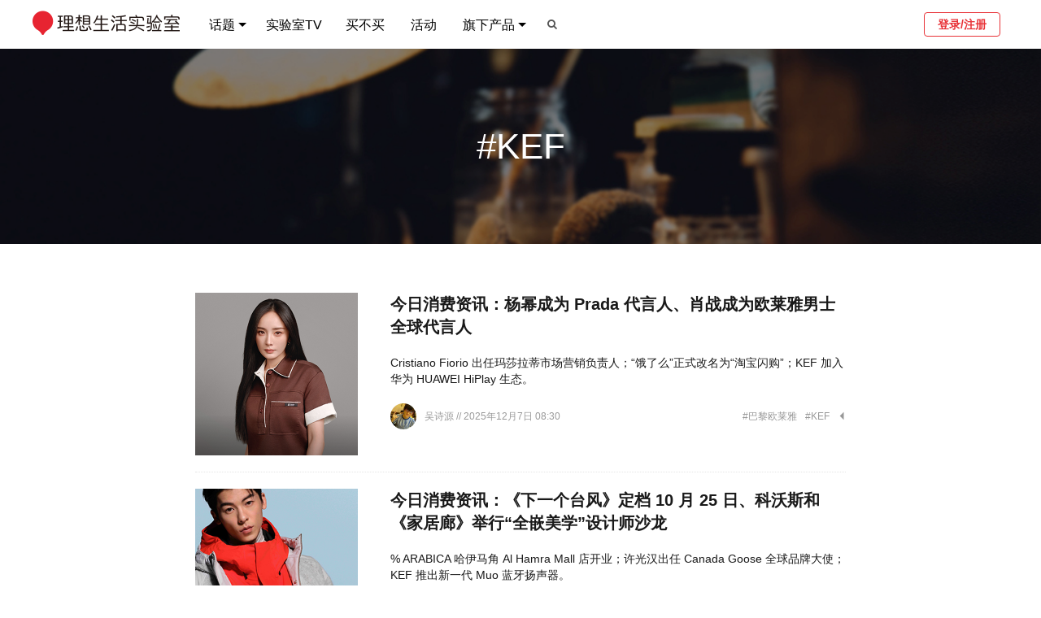

--- FILE ---
content_type: text/html; charset=utf-8
request_url: https://www.toodaylab.com/brand/1260
body_size: 14005
content:
<!DOCTYPE html>
<html >
<head>
    <meta charset="utf-8"/>
    <meta name="description" content="理想生活实验室是一家关注创意设计与生活消费的媒体。我们致力于：以国际的视野去关注品质生活发展的驱动力；把品牌、设计师与普通人群真正联结起来。"/>
    <meta name="keywords"
          content="理想,实验室,品牌,消费,创意,creative,设计,design,时尚,fashion,服装,style,潮流,trend,生活,家居,home,建筑,architecture,杂志,magazine,插画,illustration,摄影,photo,photography,免费,free,gift,书,阅读,book,室内,interior,字体,fonts,日本,japan,nippon,欧洲,美国,科技,technology,tech,apple,iphone,ipad,ipod,nokia,htc,图片,资料,白色,视频,video,vimeo,youtube,youku,tudou,animation,动画,广告,advertising,print,tv,outdoor,ambient,online,cinema,文化,culture,包装,package,旅行,旅游,travel,hotel,手表,watch,gear,gadget,工业,industrial,装修,装饰,装潢,decoration,"/>
    <meta name="google-site-verification" content="mwEYYY2nBYnm1_JjzPqeGx4QDMhjpiSDgG9UFnN9ii4"/>
    <link rel="Shortcut Icon" type="image/x-icon" href="//static.toodaylab.com/static/favicon.ico"/>
    <link href="//static.toodaylab.com/static/images/icon/apple-touch-icon.png" rel="apple-touch-icon"/>
    <link href="//static.toodaylab.com/static/images/icon/apple-touch-icon-76x76.png" rel="apple-touch-icon" sizes="76x76"/>
    <link href="//static.toodaylab.com/static/images/icon/apple-touch-icon-120x120.png" rel="apple-touch-icon"
          sizes="120x120"/>
    <link href="//static.toodaylab.com/static/images/icon/apple-touch-icon-152x152.png" rel="apple-touch-icon"
          sizes="152x152"/>
    <link rel="stylesheet" href="//static.toodaylab.com/static/css/font-awesome.min.css"/>
    <link rel="stylesheet" href="//static.toodaylab.com/static/css/2015/style.2015.css?v=2025.11.13.0"/>
    <!--[if IE]><!-->
    <link href="//static.toodaylab.com/static/css/2015/style.2015.ie.css" rel="stylesheet" type="text/css"/>
    <!--<![endif]-->
    <script src="//static.toodaylab.com/static/js/jquery.min.js"></script>
    <meta name="viewport"
          content="width=device-width,initial-scale=1,minimum-scale=1,maximum-scale=1,user-scalable=no"/>
    <title>
        
             KEF  | 理想生活实验室 - 为更理想的生活
        
    </title>
     
    <!-- Global site tag (gtag.js) - Google Analytics -->
    <script async src="https://www.googletagmanager.com/gtag/js?id=G-YBS5Y3XJL5"></script>
    <script>
        window.dataLayer = window.dataLayer || [];

        function gtag() {
            dataLayer.push(arguments);
        }

        gtag('js', new Date());

        gtag('config', 'G-YBS5Y3XJL5');
    </script>
</head>
<body>
<img src="//static.toodaylab.com/static/images/share-logo.jpg" width="0" height="0" style="position: absolute"/>
<div class="nav-header clearfix">
    <div class="wrap clearfix">
        <h3 class="logo">
            <a href="/">
                                <img src="//static.toodaylab.com/static/images/logo-3-3.png" alt="理想生活实验室"/>
                
                
                
                
                



                
                
            </a>
        </h3>
        <h3 class="min-logo">
            <a href="/">
                
                <img src="//static.toodaylab.com/static/images/logo-mini-2.png" alt="理想生活实验室"/>
            </a>
        </h3>

        <div class="navbar">
            <ul class="nav-left">
                <li class="sub-menu">
                    <a href="/">话题 <span class="triangle"></span></a>
                    <div class="dropdown dp-columns" style="width: 584px;">
                        <span class="triangle"></span>
                        <p class="items">
                            <a href="/column/299">专题</a> <span>|</span>
                            <a href="/column/300">攻略</a> <span>|</span>
                            <a href="/field/308">快消</a> <span>|</span>
                            <a href="/field/307">时尚</a> <span>|</span>
                            <a href="/field/306">智能</a> <span>|</span>
                            <a href="/field/305">娱乐</a> <span>|</span>
                            <a href="/field/304">运动</a> <span>|</span>
                            <a href="/field/303">生活</a> <span>|</span>
                            <a href="/field/302">设计</a> <span>|</span>
                            <a href="/field/301">出行</a>
                        </p>
                        <hr/>
                        <p class="items">
                            <a href="/topic/309">今日消费资讯</a> <span>|</span>
                            <a href="/topic/37">实验室带你过周末</a> <span>|</span>
                            <a href="/topic/40">实验室带你过假期</a> <span>|</span>
                            <a href="/topic/32">每日一图</a> <span>|</span>
                            <a href="/topic/33">每周一书</a> <span>|</span>
                            <a href="/topic/1903">创意城市月报</a> <span>|</span>
                            <a href="/topic/418">每周鞋报</a> <span>|</span>
                            <a href="/topic/310">实验室数字</a> <span>|</span>
                            <a href="/topic/316">新鲜社会人</a>

                        </p>
                    </div>
                </li>
                <li class=" nav-tv">
                    <a href="/topic/476">实验室TV</a>
                </li>
                <li class="">
                    <a href="/buys/choices">买不买</a>
                </li>
                <li class="">
                    <a href="/events">活动</a>
                </li>
                <li class="sub-menu">
                    <a>旗下产品<span class="triangle"></span></a>
                    <div class="dropdown dp-columns" style="width: 240px;">
                        <span class="triangle"></span>
                        <p class="title">
                            <span><a href="/subscribe">实验室报告</a></span>
                        </p>
                        <hr/>
                        <p class="title">
                            <span><a href="https://tooday.cn/" target="_blank">TOODAY MAGAZINE</a></span>
                        </p>
                        <!--<hr/>
                        <p class="title">
                            <span><a href="https://shop124361597.taobao.com/" target="_blank">实验室快闪店</a></span>
                        </p>
                        <a href="https://shop124361597.taobao.com/" target="_blank">
                            <img class="shop-logo" src="//static.toodaylab.com/static/images/lab-shop-logo.png" />
                        </a>-->
                    </div>
                </li>
                
                
                
                
                    <li class="search-btn"><a><i class="icon icon-search"></i></a></li>
                
            </ul>
            <ul class="nav-right">
                <li class="user-menu">
                    
                        <a href="/login" class="login-btn login">登录/注册</a>
                    
                </li>
            </ul>
        </div>
    </div>
</div>

<!-- responsive -->
<div class="m-nav-header ">
    <div class="wrap clearfix">
        <i class="open-menu icon fl icon-reorder"></i>
        <a href="/">
                        <img src="//static.toodaylab.com/static/images/logo-3-3.png" alt="理想生活实验室"/>
            
            
            
            

            
            

        </a>
        
            <i class="icon fr icon-search"></i>
        
    </div>
</div>

<div class="overlay-full-screen"></div>

<div class="m-left-menu">
    <div class="user-wrapper">
        
            <div class="user-header">
                <img src="//files.toodaylab.com/head/default.png"/>
            </div>
            <a href="/login" class="login-btn login">登录/注册</a>
        
    </div>

    <ul class="menu">
        <li class="nest sub-menu">
            分类目录
            <ul class="hide">
                <a href="/field/299">
                    <li><img src="//files.toodaylab.com/meta/9_299_e_icon_20150625163619.png"> 专题</li>
                </a>
                <a href="/field/300">
                    <li><img src="//files.toodaylab.com/meta/9_300_e_icon_20150625163629.png"> 攻略</li>
                </a>
                <a href="/field/308">
                    <li><img src="//files.toodaylab.com/meta/10_308_e_icon_20150625171443.png"> 快消</li>
                </a>
                <a href="/field/307">
                    <li><img src="//files.toodaylab.com/meta/10_307_e_icon_20150625163918.png"> 时尚</li>
                </a>
                <a href="/field/306">
                    <li><img src="//files.toodaylab.com/meta/10_306_e_icon_20150625163908.png"> 智能</li>
                </a>
                <a href="/field/305">
                    <li><img src="//files.toodaylab.com/meta/10_305_e_icon_20150625163900.png"> 娱乐</li>
                </a>
                <a href="/field/304">
                    <li><img src="//files.toodaylab.com/meta/10_304_e_icon_20150625163849.png"> 运动</li>
                </a>
                <a href="/field/303">
                    <li><img src="//files.toodaylab.com/meta/10_303_e_icon_20150625163839.png"> 生活</li>
                </a>
                <a href="/field/302">
                    <li><img src="//files.toodaylab.com/meta/10_302_e_icon_20150625163725.png"> 设计</li>
                </a>
                <a href="/field/301">
                    <li><img src="//files.toodaylab.com/meta/10_301_e_icon_20150625163712.png"> 出行</li>
                </a>
                <a href="/topic/309">
                    <li><img src="//files.toodaylab.com/meta/6_309_e_icon_20150625164250.png"> 今日消费资讯
                    </li>
                </a>
                <a href="/topic/37">
                    <li><img src="//files.toodaylab.com/meta/6_37_e_icon_20150625164406.png"> 实验室带你过周末
                    </li>
                </a>
                <a href="/topic/40">
                    <li><img src="//files.toodaylab.com/meta/6_40_e_icon_20150625164414.png"> 实验室带你过假期
                    </li>
                </a>
                <a href="/topic/32">
                    <li><img src="//files.toodaylab.com/meta/6_32_e_icon_20150625164345.png"> 每日一图
                    </li>
                </a>
                <a href="/topic/33">
                    <li><img src="//files.toodaylab.com/meta/6_33_e_icon_20150625164310.png"> 每周一书
                    </li>
                </a>
                <a href="/topic/1903">
                    <li><img style="filter: invert(1)"
                             src="//files.toodaylab.com/meta/6_1903_e_icon_20231013164639.png"> 创意城市月报
                    </li>
                </a>
                <a href="/topic/418">
                    <li><img style="filter: invert(1)"
                             src="//files.toodaylab.com/"> 每周鞋报
                    </li>
                </a>
                <a href="/topic/310">
                    <li><img src="//files.toodaylab.com/meta/6_310_e_icon_20150625164440.png"> 实验室数字
                    </li>
                </a>
                <a href="/topic/316">
                    <li><img src="//files.toodaylab.com/meta/6_316_e_icon_20150915124553.png"> 新鲜社会人
                    </li>
                </a>

            </ul>
        </li>
        <a href="/topic/476">
            <li>实验室TV</li>
        </a>
        <a href="/buys/choices">
            <li class="nest">买不买</li>
        </a>
        <a href="/events">
            <li>活动</li>
        </a>
        <li class="sub-menu nest">
            旗下产品
            <ul class="hide">
                <a href="/subscribe">
                    <li>实验室报告</li>
                </a>
                <a href="https://tooday.cn/">
                    <li>TOODAY MAGAZINE</li>
                </a>
                <!--<li>实验室快闪店</li>-->
            </ul>
        </li>
        
        
    </ul>

    
</div>
<!-- responsive -->


    <div class="search-box fullpage-box">
        <div class="dialog-table">
            <div class="dialog-cell">
                <div class="box-content">
                    <div class="search-wrapper">
                        <div class="search-box">
                            <input type="text" class="main-search"
                                   value=""/>
                            <input type="submit" value="搜索">
                        </div>
                    </div>
                    <div class="hot-wrapper">
                        <div class="hot-header">
                            <h2>过去 24 小时，最多人在看</h2>
                        </div>
                        <div class="hot-list clearfix">
                            
                                <a href="/83872" target="_blank">
                                    <div class="hot-item odd">
                                        <span class="ranking hot">1</span>
                                        <p>关于 2025 年最满意的商业地产项目，这 4 位朋友给出了他们心中的答案</p>
                                    </div>
                                </a>
                            
                                <a href="/83878" target="_blank">
                                    <div class="hot-item even">
                                        <span class="ranking hot">2</span>
                                        <p>《一战再战》和《混沌少年时》成为大赢家的 83 届金球奖，还首次为播客颁了奖</p>
                                    </div>
                                </a>
                            
                                <a href="/83874" target="_blank">
                                    <div class="hot-item odd">
                                        <span class="ranking hot">3</span>
                                        <p>一加发布的 Turbo 6 系列，强调了“同档位最强”的游戏和续航表现</p>
                                    </div>
                                </a>
                            
                                <a href="/83877" target="_blank">
                                    <div class="hot-item even">
                                        <span class="ranking ">4</span>
                                        <p>离开 MARNI 的 Francesco Risso 出任了 GU 的创意总监，你会有怎样的期待？</p>
                                    </div>
                                </a>
                            
                                <a href="/83871" target="_blank">
                                    <div class="hot-item odd">
                                        <span class="ranking ">5</span>
                                        <p>开年大震荡！宜家中国宣布即将关停 7 家商场，也意味着将退出 4 座城市</p>
                                    </div>
                                </a>
                            
                                <a href="/83875" target="_blank">
                                    <div class="hot-item even">
                                        <span class="ranking ">6</span>
                                        <p>今日消费资讯：《闪灵》确认内地引进、李政厚出任泰格豪雅品牌大使</p>
                                    </div>
                                </a>
                            
                                <a href="/83876" target="_blank">
                                    <div class="hot-item odd">
                                        <span class="ranking ">7</span>
                                        <p>魅族在团年活动上分享了最新的数据，也回答了一些大家关心的问题</p>
                                    </div>
                                </a>
                            
                                <a href="/83861" target="_blank">
                                    <div class="hot-item even">
                                        <span class="ranking ">8</span>
                                        <p>今日消费资讯：百年灵 x 铁臂阿童木联名限量腕表发布、文淇出任 CHAUMET 品牌大使</p>
                                    </div>
                                </a>
                            
                                <a href="/83870" target="_blank">
                                    <div class="hot-item odd">
                                        <span class="ranking ">9</span>
                                        <p>实验室带你过周末：2026.1.10 - 1.11 上海篇</p>
                                    </div>
                                </a>
                            
                                <a href="/83873" target="_blank">
                                    <div class="hot-item even">
                                        <span class="ranking ">10</span>
                                        <p>跟随《中国艺术沉思录》去感受美，去以欣赏艺术的方式欣赏生活 #每周一书</p>
                                    </div>
                                </a>
                            
                        </div>
                    </div>
                </div>
            </div>
        </div>
    </div>

<!-- dialog -->

<script>
    var active_nav = -1;
    

    $(document).ready(function () {
        $('.navbar .nav-left li').hover(function () {
            $('.navbar .nav-left li').removeClass('active');
            $(this).addClass('active');
        }, function () {
            $('.navbar .nav-left li').removeClass('active');
            $($('.navbar .nav-left li')[active_nav]).addClass('active');
        });

        $('.overlay-full-screen').click(function () {
            var _menu = $('.m-left-menu');
            _menu.animate({'left': -_menu.width()}, 200);
            $(this).css('display', 'none');
            $('body').removeClass('slideout');
        });

        $('.nav-weixin').click(function () {
            $('.overlay-full-screen').click();
            $('.weixin-box').fadeIn(150);
        });

        $('.m-left-menu .sub-menu').click(function () {
            var _ul = $(this).find('ul');
            if (_ul.hasClass('hide')) {
                $.each($('.m-left-menu .sub-menu'), function (index, value) {
                    $(value).find('ul').addClass('hide').removeClass('show-block');
                });
                _ul.removeClass('hide').addClass('show-block');
                $('.menu').animate({scrollTop: 126}, 200);
            } else if (_ul.hasClass('show-block')) {
                _ul.addClass('hide').removeClass('show-block');
            }
        });


        $('.search-btn, .m-nav-header .icon-search').click(function () {
            $('.overlay-full-screen').click();
            $('.search-box').fadeIn(150);
            $('.search-box .main-search')[0].focus();
        });

        $('.open-menu').click(function () {
            var _menu = $('.m-left-menu');
            var _width = _menu.width();
            _menu.css('left', -_width).css('display', 'block');
            $('.overlay-full-screen').css('display', 'block');
            $('body').addClass('slideout');
            _menu.animate({'left': 0}, 200);
        });

        $('.fullpage-box').click(function (e) {
            var _is_contains = false;
            $.each($('.box-content'), function (index, value) {
                if ($.contains($(this)[0], e.target)) {
                    _is_contains = true;
                }
            });
            if (!_is_contains) {
                $(this).fadeOut(100);
            }
        });
        
            $('.main-search').keypress(function (event) {
                if (event.keyCode == 13) {
                    var search_content = $(this)[0].value.trim();
                    if (search_content != '') {
                        window.location = '/search2/' + encodeURIComponent(search_content);
                    }
                }
            });

            $('.search-box input[type="submit"]').click(function () {
                var search_content = $('.main-search')[0].value.trim();
                if (search_content != '') {
                    window.location = '/search2/' + encodeURIComponent(search_content);
                }
            });
        

        //增加ESC事件
        $(document).keyup(function (event) {
            if (event.keyCode == 27) {
                $('.fullpage-box').fadeOut(100);
            }
        });

    });


    
        $(document).ready(function () {
            $.ajax({
                type: 'POST',
                url: '/me/notice/count',
                success: function (data) {
                    if (data.success) {
                        if (data.notice_num > 0) {
                            $('.notice-dot').css('display', 'block');
                            $.each($('.notice-num'), function (index, value) {
                                $(this)[0].innerHTML = data.notice_num;
                                $(this).css('display', 'inline');
                            });
                        }
                    }
                }
            });
        });
    


</script>

    <div class="meta-info-wrapper">
        
            
                <a class="slide blur" style="background-image: url(//files.toodaylab.com/meta/meta_bg_1.png)"></a>
            
        
        <div class="overlay"></div>
        <div class="center-wrapper">





            
                
                <p class="meta-info">#KEF</p>
            
            
        </div>
    </div>
    <div class="main-wrapper">
        <div class="one-wrapper">
            <div class="content">
                
                    <!-- main list single post start -->
                    
                    
                        

<div class="single-post clearfix">
    
        <div class="post-pic">
            <a href="/83827" target="_blank" class="slide"
               style="background-image: url(//files.toodaylab.com/2025/12/20251206news_20251205183446_01.jpg)">
            </a>
            
            <a href="/83827" target="_blank">
                <div class="comment-shadow">
                </div>
            </a>
            
        </div>
        <div class="post-info">
            <p class="title"><a href="/83827" target="_blank">今日消费资讯：杨幂成为 Prada 代言人、肖战成为欧莱雅男士全球代言人</a></p>
            <p class="excerpt">Cristiano Fiorio 出任玛莎拉蒂市场营销负责人；“饿了么”正式改名为“淘宝闪购”；KEF 加入华为 HUAWEI HiPlay 生态。</p>
            <div class="small-infos">
                <div class="left-infos">
                    <p>
                        
                            <a href="/member/4" target="_blank"><img
                                    src="//files.toodaylab.com/head/36wsy_1400416406.250x250.jpg"/> 吴诗源
                            </a>
                        
                        // 2025年12月7日 08:30
                        
                    </p>
                </div>
                <div class="right-infos">
                    
                        <p>
                            <a href="/brand/2316" target="_blank">#巴黎欧莱雅</a>
                        </p>
                    
                        <p>
                            <a href="/brand/1260" target="_blank">#KEF</a>
                        </p>
                    
                    
                        <div class="more-w">
                            <div class="triangle"></div>
                            <div class="tags-w">
                                <div class="triangle"></div>
                                <div class="tags">
                                    
                                        <p>
                                            <a href="/brand/684" target="_blank">#玛莎拉蒂</a>
                                        </p>
                                    
                                        <p>
                                            <a href="/brand/661" target="_blank">#华为</a>
                                        </p>
                                    
                                        <p>
                                            <a href="/brand/646" target="_blank">#Prada</a>
                                        </p>
                                    
                                        <p>
                                            <a href="/topic/309" target="_blank">#今日消费资讯</a>
                                        </p>
                                    
                                </div>
                            </div>
                        </div>
                    
                </div>
            </div>
        </div>
    
</div>

<script>
    $(function () {
        /*
        $('.small-infos .right-infos .more-w').hover(function () {
            if (!$(this).hasClass('open')) {
                $(this).addClass('open');
                $(this).parents('.post-info').find('.tags-w').fadeIn()
            }
        }, function () {
        })

        $('.post-info .tags-w').hover(function () {
        }, function () {
            $(this).stop().fadeOut();
            $(this).parents('.post-info').find('.more-w').removeClass('open');
        })
         */
    })
</script>
                    
                    <!-- main list single post end -->
                
                    <!-- main list single post start -->
                    
                    
                        

<div class="single-post clearfix">
    
        <div class="post-pic">
            <a href="/83718" target="_blank" class="slide"
               style="background-image: url(//files.toodaylab.com/2025/09/20250926news_20250926022511_00.jpg)">
            </a>
            
            <a href="/83718" target="_blank">
                <div class="comment-shadow">
                </div>
            </a>
            
        </div>
        <div class="post-info">
            <p class="title"><a href="/83718" target="_blank">今日消费资讯：《下一个台风》定档 10 月 25 日、科沃斯和《家居廊》举行“全嵌美学”设计师沙龙</a></p>
            <p class="excerpt">% ARABICA 哈伊马角 Al Hamra Mall 店开业；许光汉出任 Canada Goose 全球品牌大使；KEF 推出新一代 Muo 蓝牙扬声器。</p>
            <div class="small-infos">
                <div class="left-infos">
                    <p>
                        
                            <a href="/member/4" target="_blank"><img
                                    src="//files.toodaylab.com/head/36wsy_1400416406.250x250.jpg"/> 吴诗源
                            </a>
                        
                        // 2025年9月26日 08:30
                        
                    </p>
                </div>
                <div class="right-infos">
                    
                        <p>
                            <a href="/brand/1260" target="_blank">#KEF</a>
                        </p>
                    
                        <p>
                            <a href="/brand/1202" target="_blank">#科沃斯</a>
                        </p>
                    
                    
                        <div class="more-w">
                            <div class="triangle"></div>
                            <div class="tags-w">
                                <div class="triangle"></div>
                                <div class="tags">
                                    
                                        <p>
                                            <a href="/brand/761" target="_blank">#加拿大鹅</a>
                                        </p>
                                    
                                        <p>
                                            <a href="/brand/677" target="_blank">#% ARABICA</a>
                                        </p>
                                    
                                        <p>
                                            <a href="/city/2411" target="_blank">#哈伊马角</a>
                                        </p>
                                    
                                        <p>
                                            <a href="/city/104" target="_blank">#重庆</a>
                                        </p>
                                    
                                        <p>
                                            <a href="/topic/309" target="_blank">#今日消费资讯</a>
                                        </p>
                                    
                                </div>
                            </div>
                        </div>
                    
                </div>
            </div>
        </div>
    
</div>

<script>
    $(function () {
        /*
        $('.small-infos .right-infos .more-w').hover(function () {
            if (!$(this).hasClass('open')) {
                $(this).addClass('open');
                $(this).parents('.post-info').find('.tags-w').fadeIn()
            }
        }, function () {
        })

        $('.post-info .tags-w').hover(function () {
        }, function () {
            $(this).stop().fadeOut();
            $(this).parents('.post-info').find('.more-w').removeClass('open');
        })
         */
    })
</script>
                    
                    <!-- main list single post end -->
                
                    <!-- main list single post start -->
                    
                    
                        

<div class="single-post clearfix">
    
        <div class="post-pic">
            <a href="/83584" target="_blank" class="slide"
               style="background-image: url(//files.toodaylab.com/2025/07/20250709news_20250709015549_00.jpg)">
            </a>
            
            <a href="/83584" target="_blank">
                <div class="comment-shadow">
                </div>
            </a>
            
        </div>
        <div class="post-info">
            <p class="title"><a href="/83584" target="_blank">今日消费资讯：星巴克推出全新“软雪星冰乐”系列、Curry 2025 亚洲行即将开启</a></p>
            <p class="excerpt">Aesop LaLaport 南港店开幕；上汽乘用车公布上半年数据；KEF 推出 XIO Soundbar。</p>
            <div class="small-infos">
                <div class="left-infos">
                    <p>
                        
                            <a href="/member/4" target="_blank"><img
                                    src="//files.toodaylab.com/head/36wsy_1400416406.250x250.jpg"/> 吴诗源
                            </a>
                        
                        // 2025年7月9日 08:30
                        
                    </p>
                </div>
                <div class="right-infos">
                    
                        <p>
                            <a href="/brand/1260" target="_blank">#KEF</a>
                        </p>
                    
                        <p>
                            <a href="/brand/938" target="_blank">#Under Armour</a>
                        </p>
                    
                    
                        <div class="more-w">
                            <div class="triangle"></div>
                            <div class="tags-w">
                                <div class="triangle"></div>
                                <div class="tags">
                                    
                                        <p>
                                            <a href="/brand/640" target="_blank">#Aesop</a>
                                        </p>
                                    
                                        <p>
                                            <a href="/brand/634" target="_blank">#星巴克</a>
                                        </p>
                                    
                                        <p>
                                            <a href="/city/74" target="_blank">#台北</a>
                                        </p>
                                    
                                        <p>
                                            <a href="/topic/309" target="_blank">#今日消费资讯</a>
                                        </p>
                                    
                                </div>
                            </div>
                        </div>
                    
                </div>
            </div>
        </div>
    
</div>

<script>
    $(function () {
        /*
        $('.small-infos .right-infos .more-w').hover(function () {
            if (!$(this).hasClass('open')) {
                $(this).addClass('open');
                $(this).parents('.post-info').find('.tags-w').fadeIn()
            }
        }, function () {
        })

        $('.post-info .tags-w').hover(function () {
        }, function () {
            $(this).stop().fadeOut();
            $(this).parents('.post-info').find('.more-w').removeClass('open');
        })
         */
    })
</script>
                    
                    <!-- main list single post end -->
                
                    <!-- main list single post start -->
                    
                    
                        

<div class="single-post clearfix">
    
        <div class="post-pic">
            <a href="/83205" target="_blank" class="slide"
               style="background-image: url(//files.toodaylab.com/2024/12/weekend1213_bj01_20241213191214_00.jpg)">
            </a>
            
                <a href="/column/300" target="_blank">
                    <span class="post-pic-tag">攻略</span>
                </a>
            
            <a href="/83205" target="_blank">
                <div class="comment-shadow">
                </div>
            </a>
            
        </div>
        <div class="post-info">
            <p class="title"><a href="/83205" target="_blank">实验室带你过周末：2024.12.14 - 12.15 北京篇</a></p>
            <p class="excerpt">KEF Music Gallery 北京旗舰店开幕，三里屯太古里的“Let&#39;s Smile”礼遇派对季也正式开启了。</p>
            <div class="small-infos">
                <div class="left-infos">
                    <p>
                        
                            <a href="/member/588773" target="_blank"><img
                                    src="//files.toodaylab.com/head/heather666_1644389568.250x250.jpeg"/> 张沐晴
                            </a>
                        
                        // 2024年12月13日 19:15
                        
                    </p>
                </div>
                <div class="right-infos">
                    
                        <p>
                            <a href="/brand/1260" target="_blank">#KEF</a>
                        </p>
                    
                        <p>
                            <a href="/brand/861" target="_blank">#三里屯太古里</a>
                        </p>
                    
                    
                        <div class="more-w">
                            <div class="triangle"></div>
                            <div class="tags-w">
                                <div class="triangle"></div>
                                <div class="tags">
                                    
                                        <p>
                                            <a href="/field/303" target="_blank">#生活</a>
                                        </p>
                                    
                                        <p>
                                            <a href="/city/69" target="_blank">#北京</a>
                                        </p>
                                    
                                        <p>
                                            <a href="/topic/37" target="_blank">#实验室带你过周末</a>
                                        </p>
                                    
                                </div>
                            </div>
                        </div>
                    
                </div>
            </div>
        </div>
    
</div>

<script>
    $(function () {
        /*
        $('.small-infos .right-infos .more-w').hover(function () {
            if (!$(this).hasClass('open')) {
                $(this).addClass('open');
                $(this).parents('.post-info').find('.tags-w').fadeIn()
            }
        }, function () {
        })

        $('.post-info .tags-w').hover(function () {
        }, function () {
            $(this).stop().fadeOut();
            $(this).parents('.post-info').find('.more-w').removeClass('open');
        })
         */
    })
</script>
                    
                    <!-- main list single post end -->
                
                    <!-- main list single post start -->
                    
                    
                        

<div class="single-post clearfix">
    
        <div class="post-pic">
            <a href="/82961" target="_blank" class="slide"
               style="background-image: url(//files.toodaylab.com/2024/07/new_space731_20240731152835_01.jpg)">
            </a>
            
            <a href="/82961" target="_blank">
                <div class="comment-shadow">
                </div>
            </a>
            
        </div>
        <div class="post-info">
            <p class="title"><a href="/82961" target="_blank">或是特殊身份，或是顶级规格，这 4 个最新亮相的零售空间有意思</a></p>
            <p class="excerpt">从台北、武汉，到洛杉矶和伦敦。</p>
            <div class="small-infos">
                <div class="left-infos">
                    <p>
                        
                            <a href="/member/4" target="_blank"><img
                                    src="//files.toodaylab.com/head/36wsy_1400416406.250x250.jpg"/> 吴诗源
                            </a>
                        
                        // 2024年7月31日 15:28
                        
                    </p>
                </div>
                <div class="right-infos">
                    
                        <p>
                            <a href="/brand/2190" target="_blank">#武汉SKP-S</a>
                        </p>
                    
                        <p>
                            <a href="/brand/1481" target="_blank">#MICHAEL KORS</a>
                        </p>
                    
                    
                        <div class="more-w">
                            <div class="triangle"></div>
                            <div class="tags-w">
                                <div class="triangle"></div>
                                <div class="tags">
                                    
                                        <p>
                                            <a href="/brand/1267" target="_blank">#Stone Island</a>
                                        </p>
                                    
                                        <p>
                                            <a href="/brand/1260" target="_blank">#KEF</a>
                                        </p>
                                    
                                        <p>
                                            <a href="/brand/1249" target="_blank">#祖·玛珑</a>
                                        </p>
                                    
                                        <p>
                                            <a href="/field/307" target="_blank">#时尚</a>
                                        </p>
                                    
                                        <p>
                                            <a href="/city/284" target="_blank">#武汉</a>
                                        </p>
                                    
                                        <p>
                                            <a href="/city/74" target="_blank">#台北</a>
                                        </p>
                                    
                                        <p>
                                            <a href="/city/68" target="_blank">#洛杉矶</a>
                                        </p>
                                    
                                        <p>
                                            <a href="/city/48" target="_blank">#伦敦</a>
                                        </p>
                                    
                                </div>
                            </div>
                        </div>
                    
                </div>
            </div>
        </div>
    
</div>

<script>
    $(function () {
        /*
        $('.small-infos .right-infos .more-w').hover(function () {
            if (!$(this).hasClass('open')) {
                $(this).addClass('open');
                $(this).parents('.post-info').find('.tags-w').fadeIn()
            }
        }, function () {
        })

        $('.post-info .tags-w').hover(function () {
        }, function () {
            $(this).stop().fadeOut();
            $(this).parents('.post-info').find('.more-w').removeClass('open');
        })
         */
    })
</script>
                    
                    <!-- main list single post end -->
                
                    <!-- main list single post start -->
                    
                    
                        

<div class="single-post clearfix">
    
        <div class="post-pic">
            <a href="/82716" target="_blank" class="slide"
               style="background-image: url(//files.toodaylab.com/2024/04/20240401news_20240401130749_00.jpg)">
            </a>
            
            <a href="/82716" target="_blank">
                <div class="comment-shadow">
                </div>
            </a>
            
        </div>
        <div class="post-info">
            <p class="title"><a href="/82716" target="_blank">今日消费资讯：王阳出任 IWC 品牌挚友、KEF Music Studio 成都体验店正式开业</a></p>
            <p class="excerpt">Crocs 和 CANOTWAIT_ 推出全新联名鞋款；贾鸣镝出任林肯中国总裁；荣耀官网域名变更为 honor.com。</p>
            <div class="small-infos">
                <div class="left-infos">
                    <p>
                        
                            <a href="/member/4" target="_blank"><img
                                    src="//files.toodaylab.com/head/36wsy_1400416406.250x250.jpg"/> 吴诗源
                            </a>
                        
                        // 2024年4月1日 13:07
                        
                    </p>
                </div>
                <div class="right-infos">
                    
                        <p>
                            <a href="/brand/1753" target="_blank">#IWC</a>
                        </p>
                    
                        <p>
                            <a href="/brand/1515" target="_blank">#林肯</a>
                        </p>
                    
                    
                        <div class="more-w">
                            <div class="triangle"></div>
                            <div class="tags-w">
                                <div class="triangle"></div>
                                <div class="tags">
                                    
                                        <p>
                                            <a href="/brand/1260" target="_blank">#KEF</a>
                                        </p>
                                    
                                        <p>
                                            <a href="/brand/881" target="_blank">#成都IFS</a>
                                        </p>
                                    
                                        <p>
                                            <a href="/brand/742" target="_blank">#Crocs</a>
                                        </p>
                                    
                                        <p>
                                            <a href="/brand/672" target="_blank">#荣耀</a>
                                        </p>
                                    
                                        <p>
                                            <a href="/city/21" target="_blank">#成都</a>
                                        </p>
                                    
                                        <p>
                                            <a href="/topic/309" target="_blank">#今日消费资讯</a>
                                        </p>
                                    
                                </div>
                            </div>
                        </div>
                    
                </div>
            </div>
        </div>
    
</div>

<script>
    $(function () {
        /*
        $('.small-infos .right-infos .more-w').hover(function () {
            if (!$(this).hasClass('open')) {
                $(this).addClass('open');
                $(this).parents('.post-info').find('.tags-w').fadeIn()
            }
        }, function () {
        })

        $('.post-info .tags-w').hover(function () {
        }, function () {
            $(this).stop().fadeOut();
            $(this).parents('.post-info').find('.more-w').removeClass('open');
        })
         */
    })
</script>
                    
                    <!-- main list single post end -->
                
                    <!-- main list single post start -->
                    
                    
                        

<div class="single-post clearfix">
    
        <div class="post-pic">
            <a href="/82578" target="_blank" class="slide"
               style="background-image: url(//files.toodaylab.com/2024/01/20240126news_20240125190723_00.jpg)">
            </a>
            
            <a href="/82578" target="_blank">
                <div class="comment-shadow">
                </div>
            </a>
            
        </div>
        <div class="post-info">
            <p class="title"><a href="/82578" target="_blank">今日消费资讯：中国和新加坡从 2 月 9 日开始互免签证、兰蔻推出全新黑金臻宠系列</a></p>
            <p class="excerpt">% ARABICA 南京国金中心商场店开业；MCM 推出元宇宙虚拟商店；BAPE STA OS 正式发布；KEF 推出 LSX II LT 无线 HiFi 扬声器。</p>
            <div class="small-infos">
                <div class="left-infos">
                    <p>
                        
                            <a href="/member/4" target="_blank"><img
                                    src="//files.toodaylab.com/head/36wsy_1400416406.250x250.jpg"/> 吴诗源
                            </a>
                        
                        // 2024年1月26日 08:30
                        
                    </p>
                </div>
                <div class="right-infos">
                    
                        <p>
                            <a href="/brand/2012" target="_blank">#南京ifc商场</a>
                        </p>
                    
                        <p>
                            <a href="/brand/1504" target="_blank">#兰蔻</a>
                        </p>
                    
                    
                        <div class="more-w">
                            <div class="triangle"></div>
                            <div class="tags-w">
                                <div class="triangle"></div>
                                <div class="tags">
                                    
                                        <p>
                                            <a href="/brand/1260" target="_blank">#KEF</a>
                                        </p>
                                    
                                        <p>
                                            <a href="/brand/935" target="_blank">#A BATHING APE︎</a>
                                        </p>
                                    
                                        <p>
                                            <a href="/brand/855" target="_blank">#MCM</a>
                                        </p>
                                    
                                        <p>
                                            <a href="/brand/677" target="_blank">#% ARABICA</a>
                                        </p>
                                    
                                        <p>
                                            <a href="/city/39" target="_blank">#南京</a>
                                        </p>
                                    
                                        <p>
                                            <a href="/topic/309" target="_blank">#今日消费资讯</a>
                                        </p>
                                    
                                </div>
                            </div>
                        </div>
                    
                </div>
            </div>
        </div>
    
</div>

<script>
    $(function () {
        /*
        $('.small-infos .right-infos .more-w').hover(function () {
            if (!$(this).hasClass('open')) {
                $(this).addClass('open');
                $(this).parents('.post-info').find('.tags-w').fadeIn()
            }
        }, function () {
        })

        $('.post-info .tags-w').hover(function () {
        }, function () {
            $(this).stop().fadeOut();
            $(this).parents('.post-info').find('.more-w').removeClass('open');
        })
         */
    })
</script>
                    
                    <!-- main list single post end -->
                
                    <!-- main list single post start -->
                    
                    
                        

<div class="single-post clearfix">
    
        <div class="post-pic">
            <a href="/82183" target="_blank" class="slide"
               style="background-image: url(//files.toodaylab.com/2023/08/kef_Lotus_20230831113335_00.jpg)">
            </a>
            
            <a href="/82183" target="_blank">
                <div class="comment-shadow">
                </div>
            </a>
            
        </div>
        <div class="post-info">
            <p class="title"><a href="/82183" target="_blank">路特斯 Emira I4 First Edition 重启预定，更有趣的其实是和 KEF 的合作</a></p>
            <p class="excerpt">路特斯 + KEF + 杜比，这带来了极为愉悦的车内听音乐的氛围。</p>
            <div class="small-infos">
                <div class="left-infos">
                    <p>
                        
                            <a href="/member/4" target="_blank"><img
                                    src="//files.toodaylab.com/head/36wsy_1400416406.250x250.jpg"/> 吴诗源
                            </a>
                        
                        // 2023年8月31日 11:41
                        
                    </p>
                </div>
                <div class="right-infos">
                    
                        <p>
                            <a href="/brand/1260" target="_blank">#KEF</a>
                        </p>
                    
                        <p>
                            <a href="/brand/799" target="_blank">#路特斯</a>
                        </p>
                    
                    
                        <div class="more-w">
                            <div class="triangle"></div>
                            <div class="tags-w">
                                <div class="triangle"></div>
                                <div class="tags">
                                    
                                        <p>
                                            <a href="/field/301" target="_blank">#出行</a>
                                        </p>
                                    
                                        <p>
                                            <a href="/city/21" target="_blank">#成都</a>
                                        </p>
                                    
                                        <p>
                                            <a href="/topic/1880" target="_blank">#第26届成都国际车展</a>
                                        </p>
                                    
                                </div>
                            </div>
                        </div>
                    
                </div>
            </div>
        </div>
    
</div>

<script>
    $(function () {
        /*
        $('.small-infos .right-infos .more-w').hover(function () {
            if (!$(this).hasClass('open')) {
                $(this).addClass('open');
                $(this).parents('.post-info').find('.tags-w').fadeIn()
            }
        }, function () {
        })

        $('.post-info .tags-w').hover(function () {
        }, function () {
            $(this).stop().fadeOut();
            $(this).parents('.post-info').find('.more-w').removeClass('open');
        })
         */
    })
</script>
                    
                    <!-- main list single post end -->
                
                    <!-- main list single post start -->
                    
                    
                        

<div class="single-post clearfix">
    
        <div class="post-pic">
            <a href="/81299" target="_blank" class="slide"
               style="background-image: url(//files.toodaylab.com/2022/10/20221019news_20221018123857_15.jpg)">
            </a>
            
            <a href="/81299" target="_blank">
                <div class="comment-shadow">
                </div>
            </a>
            
        </div>
        <div class="post-info">
            <p class="title"><a href="/81299" target="_blank">今日消费资讯：Prada 推出 ETERNAL GOLD 系列珠宝、KEF 推出 Mu7 无线头戴式降噪耳机</a></p>
            <p class="excerpt">宝格丽推出全新 Divas&#39; Dream 高级珠宝系列；宇舶表推出全新 Big Bang Unico 美食家腕表；全新 FENDI Peekaboo 胶囊系列亮相；DIOR MAISON 发布 2023 早春餐瓷系列。</p>
            <div class="small-infos">
                <div class="left-infos">
                    <p>
                        
                            <a href="/member/4" target="_blank"><img
                                    src="//files.toodaylab.com/head/36wsy_1400416406.250x250.jpg"/> 吴诗源
                            </a>
                        
                        // 2022年10月19日 08:30
                        
                    </p>
                </div>
                <div class="right-infos">
                    
                        <p>
                            <a href="/brand/1260" target="_blank">#KEF</a>
                        </p>
                    
                        <p>
                            <a href="/brand/854" target="_blank">#DIOR</a>
                        </p>
                    
                    
                        <div class="more-w">
                            <div class="triangle"></div>
                            <div class="tags-w">
                                <div class="triangle"></div>
                                <div class="tags">
                                    
                                        <p>
                                            <a href="/brand/776" target="_blank">#宇舶表</a>
                                        </p>
                                    
                                        <p>
                                            <a href="/brand/753" target="_blank">#宝格丽</a>
                                        </p>
                                    
                                        <p>
                                            <a href="/brand/659" target="_blank">#FENDI</a>
                                        </p>
                                    
                                        <p>
                                            <a href="/brand/646" target="_blank">#Prada</a>
                                        </p>
                                    
                                        <p>
                                            <a href="/topic/309" target="_blank">#今日消费资讯</a>
                                        </p>
                                    
                                </div>
                            </div>
                        </div>
                    
                </div>
            </div>
        </div>
    
</div>

<script>
    $(function () {
        /*
        $('.small-infos .right-infos .more-w').hover(function () {
            if (!$(this).hasClass('open')) {
                $(this).addClass('open');
                $(this).parents('.post-info').find('.tags-w').fadeIn()
            }
        }, function () {
        })

        $('.post-info .tags-w').hover(function () {
        }, function () {
            $(this).stop().fadeOut();
            $(this).parents('.post-info').find('.more-w').removeClass('open');
        })
         */
    })
</script>
                    
                    <!-- main list single post end -->
                
                    <!-- main list single post start -->
                    
                    
                        

<div class="single-post clearfix">
    
        <div class="post-pic">
            <a href="/80909" target="_blank" class="slide"
               style="background-image: url(//files.toodaylab.com/2022/06/20220610news_20220609213139_00.jpg)">
            </a>
            
            <a href="/80909" target="_blank">
                <div class="comment-shadow">
                </div>
            </a>
            
        </div>
        <div class="post-info">
            <p class="title"><a href="/80909" target="_blank">今日消费资讯：《黑亚当》首条预告发布、KEF 发布全新 LSX II 无线 Hi-Fi 音响</a></p>
            <p class="excerpt">《海兽猎人》全新预告发布；FENDI 在希腊爱琴海米克诺斯岛 Nammos Village 开出全新精品店；匡威和 GOLF le FLEUR* 推出全新联名鞋款。</p>
            <div class="small-infos">
                <div class="left-infos">
                    <p>
                        
                            <a href="/member/20506" target="_blank"><img
                                    src="//files.toodaylab.com/head/hanamaydawn_1434610803.250x250.jpg"/> 陈露致
                            </a>
                        
                        // 2022年6月10日 08:25
                        
                    </p>
                </div>
                <div class="right-infos">
                    
                        <p>
                            <a href="/brand/1260" target="_blank">#KEF</a>
                        </p>
                    
                        <p>
                            <a href="/brand/1259" target="_blank">#GOLF le FLEUR*</a>
                        </p>
                    
                    
                        <div class="more-w">
                            <div class="triangle"></div>
                            <div class="tags-w">
                                <div class="triangle"></div>
                                <div class="tags">
                                    
                                        <p>
                                            <a href="/brand/754" target="_blank">#Netflix</a>
                                        </p>
                                    
                                        <p>
                                            <a href="/brand/686" target="_blank">#匡威</a>
                                        </p>
                                    
                                        <p>
                                            <a href="/brand/664" target="_blank">#DC</a>
                                        </p>
                                    
                                        <p>
                                            <a href="/brand/659" target="_blank">#FENDI</a>
                                        </p>
                                    
                                        <p>
                                            <a href="/topic/309" target="_blank">#今日消费资讯</a>
                                        </p>
                                    
                                </div>
                            </div>
                        </div>
                    
                </div>
            </div>
        </div>
    
</div>

<script>
    $(function () {
        /*
        $('.small-infos .right-infos .more-w').hover(function () {
            if (!$(this).hasClass('open')) {
                $(this).addClass('open');
                $(this).parents('.post-info').find('.tags-w').fadeIn()
            }
        }, function () {
        })

        $('.post-info .tags-w').hover(function () {
        }, function () {
            $(this).stop().fadeOut();
            $(this).parents('.post-info').find('.more-w').removeClass('open');
        })
         */
    })
</script>
                    
                    <!-- main list single post end -->
                
                
                    
                
            </div>
        </div>
    </div>

<div class="g-footer">
    <div class="wrap">
        <div class="col">
            <div class="footer-diff">
                <div class="logo-g" style="">
                    <img src="//static.toodaylab.com/static/images/logo-f.png?v=1" alt="logo"/>
                    <img src="//static.toodaylab.com/static/images/qrcode-wxgzh.jpg" alt="wechat-qrcode"/>
                    <img src="//static.toodaylab.com/static/images/qrcode-xhs.jpg" alt="xiaoshongshu-qrcode"/>
                </div>
                <p class="com-info"><strong>理想生活实验室 - 为更理想的生活</strong></p>
                <div class="refer">
                    <a href="/about" target="_blank">关于我们</a> /
                    版权所有©2009-2026 成都喜闻乐见互动科技有限公司
                </div>
                <p class="refer">
                    <a href="http://beian.miit.gov.cn/" target="_blank"
                       style="white-space: nowrap;">蜀ICP备14011117号-2</a>
                </p>
            </div>
        </div>

        <div class="col">
            <div class="footer-diff">
                <p class="refer"><strong>社交平台</strong>
                    <a id="show_wechat" style="cursor: pointer;">微信公众号</a> /
                    <a href="https://www.xiaohongshu.com/user/profile/5abde75b11be102b7cf78942"
                       target="_blank">小红书</a> /
                    <a href="https://weibo.com/toodaylab" target="_blank">微博</a> /
                    <a href="https://www.douban.com/people/tooday/" target="_blank">豆瓣</a> /
                    <a href="https://twitter.com/toodaylab" target="_blank">X</a>
                </p>
                <p class="refer"><strong>视频频道</strong>
                    <a id="show_wx_video" style="cursor: pointer;">视频号</a> /
                    <a href="https://v.qq.com/biu/creator/home?vcuid=9000163613" target="_blank">腾讯视频-创作中心</a> /
                    <a href="https://v.qq.com/s/videoplus/333825842" target="_blank">腾讯视频</a> /
                    <a href="https://www.youku.com/profile/index?uid=UNjA3MzQyMDky" target="_blank">优酷</a> /
                    <a href="https://www.youku.com/profile/index?uid=UMTk1ODk0MDUyMA==" target="_blank">优酷-原土豆</a>
                    /
                    <a href="https://space.bilibili.com/31122862" target="_blank">bilibili</a>
                </p>
                <p class="refer"><strong>订阅我们</strong>
                    <a href="/feed">RSS</a> /
                    <a href="https://www.toutiao.com/c/user/token/MS4wLjABAAAAPY0IE85UY0l4PG3mFZ6ACC03V1BLz2oqcbFEipwO7j8/"
                       target="_blank">今日头条</a> /
                    <a href="https://www.myzaker.com/channel/1061" target="_blank">ZAKER</a> /
                    <a href="https://www.flipboard.cn/sections/flipboard%2Fcurator%252Fmagazine%252F41OX8XEtQyC4n2xamXSIwQ%253Am%253A1663343489"
                       target="_blank">Flipboard-红板报</a> /
                    <a href="https://c.m.163.com/news/sub/T1406270445977.html" target="_blank">网易新闻</a>
                </p>
                <p class="refer"><strong>一起工作</strong>
                    <a href="/join" target="_blank">加入我们</a> /
                    <a href="https://www.lagou.com/gongsi/j26147.html" target="_blank">拉勾招聘</a> /
                    <a href=" https://www.linkedin.com/company/toodaylab" target="_blank">LinkedIn</a>
                </p>
                <p class="cc"><br/>
                    商业目的使用理想生活实验室内容需获授权许可，非商业目的使用理想生活实验室内容需遵守 <a
                            href="http://creativecommons.org/licenses/by-nc-nd/4.0/" target="_blank">CC BY-NC-ND 4.0
                        规范</a>。

                </p>
            </div>
        </div>
    </div>
</div>

<div class="wechat-dialog" id="wechat_logo">
    <div class="overlay"></div>
    <img src="//static.toodaylab.com/static/images/about/wechat-toodaylab.jpg" width="250px" style="border-radius: 5px"/>
</div>

<div class="wechat-dialog" id="wx_video_logo">
    <div class="overlay"></div>
    <img src="//static.toodaylab.com/static/images/about/wx-video-toodaylab.jpg" width="250px" style="border-radius: 5px"/>
</div>

<script>
    //报名框
    $('#show_wechat').click(function () {
        $('#wechat_logo').fadeIn();
    });
    $('#show_wechat2').click(function () {
        $('#wechat_logo').fadeIn();
    });
    $('#wechat_logo').click(function () {
        $(this).fadeOut();
    });

    $('#show_wx_video, #show_wx_video2').click(function () {
        $('#wx_video_logo').fadeIn();
    });
    $('#wx_video_logo').click(function () {
        $(this).fadeOut();
        ``
    });

</script>
<!-- dialog -->
<div class="weixin-box fullpage-box">
    <div class="dialog-table"
         style="background-image: url(//static.toodaylab.com/static/images/weixin-bg.png); background-size: 600px; background-repeat: no-repeat; background-position: center">
        <div class="dialog-cell">
            <div class="box-content">
                <img src="//static.toodaylab.com/static/images/about/wechat-toodaylab.jpg"/>
            </div>
        </div>
    </div>
</div>
<!-- /container -->
<script src="//static.toodaylab.com/static/js/jquery.fitvids.js"></script>
<script src="//static.toodaylab.com/static/js/scrolltopcontrol.js?v=20231121"></script>
<script src="//static.toodaylab.com/static/js/jquery.form.min.js"></script>
<script src="//static.toodaylab.com/static/js/jquery.noty.packaged.min.js"></script>
<script src="//res.wx.qq.com/open/js/jweixin-1.6.0.js"></script>
<script>
    $(document).ready(function () {
        $.notice = function notice(text, type2, after_show_func) {
            console.log(type2)
            if (type2 === undefined || type2 === null) {
                type2 = 'error'
            }
            noty({
                text: text,
                type: type2,
                dismissQueue: true,
                layout: 'topCenter',
                theme: 'relax',
                timeout: 1000,
                callback: {
                    afterClose: after_show_func
                }
            })
        };

        $('.open-nav').click(function () {
            var _color = $('.open-nav span').css('color');
            if (_color == 'rgb(232, 50, 55)') {
                $('.open-nav span').css('color', 'rgba(0,0,0,0.5)');
            } else {
                $('.open-nav span').css('color', '#e83237');
            }


            var _display = $('.opened-menu').css('display');
            if (_display == 'none') {
                $('.opened-menu').fadeIn();
            } else {
                $('.opened-menu').fadeOut();
            }
        });

        $('#nav_search_btn').click(function () {
            var _w = $('.search').css('width');
            if (_w == '30px') {
                $('.search').animate({width: '100px'});
            } else {
                $('.search').animate({width: '30px'});
            }

        });
        $('.search').keypress(function (event) {
            if (event.keyCode == 13) {
                var search_content = $(this)[0].value.trim();
                if (search_content != '') {
                    window.location = '/search2/' + encodeURI(search_content);
                }
            }
        });

        $(window).resize(function () {
            $('.opened-menu').css('display', 'none');
        });

        //订阅校验
        $('#subscribe_form').submit(function () {
            var _email = $('#subscribe_email')[0].value;
            if (_email == '' || !/\w+([-+.]\w+)*@\w+([-.]\w+)*\.\w+([-.]\w+)*/.test(_email)) {
                $('#subscribe_tooltip').fadeIn();
                return false;
            }
        });
        $(document).click(function () {
            $('#subscribe_tooltip').fadeOut();
        });

        $('.show-login-box').click(function () {
            $('.dialog-box-overlay').css('display', 'block');
            $('.login-box').css('display', 'block');
        });

        $('.box-close').click(function () {
            $(this).parents('.dialog-box').css('display', 'none');
            $('.dialog-box-overlay').css('display', 'none');
        });
    });
</script>
<script>
    wx.config({
        debug: false,
        appId: 'wxf8b90f09c2fe83f7',
        timestamp: 1768497128,
        nonceStr: '4OB6PasoOtBiOUu',
        signature: '3e0bcdc294ebbdc936fd2b632ef9483519c704bb',
        jsApiList: [
            'onMenuShareTimeline',
            'onMenuShareAppMessage'
        ]
    });

    wx.ready(function () {
        wx.onMenuShareTimeline({
            title: document.getElementsByTagName('title')[0].innerText.trim(), // 分享标题
            link: 'https://www.toodaylab.com/brand/1260',
            imgUrl: 'https://www.toodaylab.com/static/images/share-logo.jpg',
            success: function () {
                console.log('分享成功');
            },
            cancel: function () {
                console.log('分享取消');
            }
        });

        let desc = document.getElementsByClassName('excerpt')[0];
        if (desc !== undefined && desc !== null) {
            desc = desc.innerText.trim()
        } else {
            desc = '为更理想的生活。'
        }

        wx.onMenuShareAppMessage({
            title: document.getElementsByTagName('title')[0].innerText.trim(),
            link: 'https://www.toodaylab.com/brand/1260',
            desc: desc,
            imgUrl: 'https://www.toodaylab.com/static/images/share-logo.jpg',
            success: function () {
                console.log('分享成功');
            },
            cancel: function () {
                console.log('分享取消');
            }
        });
    });
</script>

<script>
    // 自带monitor
    $.ajax({
        type: 'POST',
        url: '/monitor',
        data: {'r_refer': ''}
    })
</script>
<script type="text/javascript">
    var _gaq = _gaq || [];
    _gaq.push(['_setAccount', 'UA-760259-2']);
    _gaq.push(['_trackPageview']);

    (function () {
        var ga = document.createElement('script');
        ga.type = 'text/javascript';
        ga.async = true;
        ga.src = ('https:' == document.location.protocol ? 'https://ssl' : 'http://www') + '.google-analytics.com/ga.js';
        var s = document.getElementsByTagName('script')[0];
        s.parentNode.insertBefore(ga, s);
    })();
</script>
<!-- start cnzz -->



<!-- end cnzz -->
<!-- Start Alexa Certify Javascript
<script type="text/javascript">
    _atrk_opts = {atrk_acct: "YsKUj1a0CM008l", domain: "toodaylab.com", dynamic: true};
    (function () {
        var as = document.createElement('script');
        as.type = 'text/javascript';
        as.async = true;
        as.src = "https://d31qbv1cthcecs.cloudfront.net/atrk.js";
        var s = document.getElementsByTagName('script')[0];
        s.parentNode.insertBefore(as, s);
    })();
</script>
<noscript><img src="https://d5nxst8fruw4z.cloudfront.net/atrk.gif?account=YsKUj1a0CM008l" style="display:none"
               height="1" width="1" alt=""/></noscript>
 End Alexa Certify Javascript -->
</body>
</html>

--- FILE ---
content_type: text/html; charset=utf-8
request_url: https://www.toodaylab.com/me/notice/count
body_size: 10628
content:
<!DOCTYPE html>
<html >
<head>
    <meta charset="utf-8"/>
    <meta name="description" content="理想生活实验室是一家关注创意设计与生活消费的媒体。我们致力于：以国际的视野去关注品质生活发展的驱动力；把品牌、设计师与普通人群真正联结起来。"/>
    <meta name="keywords"
          content="理想,实验室,品牌,消费,创意,creative,设计,design,时尚,fashion,服装,style,潮流,trend,生活,家居,home,建筑,architecture,杂志,magazine,插画,illustration,摄影,photo,photography,免费,free,gift,书,阅读,book,室内,interior,字体,fonts,日本,japan,nippon,欧洲,美国,科技,technology,tech,apple,iphone,ipad,ipod,nokia,htc,图片,资料,白色,视频,video,vimeo,youtube,youku,tudou,animation,动画,广告,advertising,print,tv,outdoor,ambient,online,cinema,文化,culture,包装,package,旅行,旅游,travel,hotel,手表,watch,gear,gadget,工业,industrial,装修,装饰,装潢,decoration,"/>
    <meta name="google-site-verification" content="mwEYYY2nBYnm1_JjzPqeGx4QDMhjpiSDgG9UFnN9ii4"/>
    <link rel="Shortcut Icon" type="image/x-icon" href="//static.toodaylab.com/static/favicon.ico"/>
    <link href="//static.toodaylab.com/static/images/icon/apple-touch-icon.png" rel="apple-touch-icon"/>
    <link href="//static.toodaylab.com/static/images/icon/apple-touch-icon-76x76.png" rel="apple-touch-icon" sizes="76x76"/>
    <link href="//static.toodaylab.com/static/images/icon/apple-touch-icon-120x120.png" rel="apple-touch-icon"
          sizes="120x120"/>
    <link href="//static.toodaylab.com/static/images/icon/apple-touch-icon-152x152.png" rel="apple-touch-icon"
          sizes="152x152"/>
    <link rel="stylesheet" href="//static.toodaylab.com/static/css/font-awesome.min.css"/>
    <link rel="stylesheet" href="//static.toodaylab.com/static/css/2015/style.2015.css?v=2025.11.13.0"/>
    <!--[if IE]><!-->
    <link href="//static.toodaylab.com/static/css/2015/style.2015.ie.css" rel="stylesheet" type="text/css"/>
    <!--<![endif]-->
    <script src="//static.toodaylab.com/static/js/jquery.min.js"></script>
    <meta name="viewport"
          content="width=device-width,initial-scale=1,minimum-scale=1,maximum-scale=1,user-scalable=no"/>
    <title>
        
            登录 | 理想生活实验室 - 为更理想的生活
        
    </title>
     
    <!-- Global site tag (gtag.js) - Google Analytics -->
    <script async src="https://www.googletagmanager.com/gtag/js?id=G-YBS5Y3XJL5"></script>
    <script>
        window.dataLayer = window.dataLayer || [];

        function gtag() {
            dataLayer.push(arguments);
        }

        gtag('js', new Date());

        gtag('config', 'G-YBS5Y3XJL5');
    </script>
</head>
<body>
<img src="//static.toodaylab.com/static/images/share-logo.jpg" width="0" height="0" style="position: absolute"/>
<div class="nav-header clearfix">
    <div class="wrap clearfix">
        <h3 class="logo">
            <a href="/">
                                <img src="//static.toodaylab.com/static/images/logo-3-3.png" alt="理想生活实验室"/>
                
                
                
                
                



                
                
            </a>
        </h3>
        <h3 class="min-logo">
            <a href="/">
                
                <img src="//static.toodaylab.com/static/images/logo-mini-2.png" alt="理想生活实验室"/>
            </a>
        </h3>

        <div class="navbar">
            <ul class="nav-left">
                <li class="sub-menu">
                    <a href="/">话题 <span class="triangle"></span></a>
                    <div class="dropdown dp-columns" style="width: 584px;">
                        <span class="triangle"></span>
                        <p class="items">
                            <a href="/column/299">专题</a> <span>|</span>
                            <a href="/column/300">攻略</a> <span>|</span>
                            <a href="/field/308">快消</a> <span>|</span>
                            <a href="/field/307">时尚</a> <span>|</span>
                            <a href="/field/306">智能</a> <span>|</span>
                            <a href="/field/305">娱乐</a> <span>|</span>
                            <a href="/field/304">运动</a> <span>|</span>
                            <a href="/field/303">生活</a> <span>|</span>
                            <a href="/field/302">设计</a> <span>|</span>
                            <a href="/field/301">出行</a>
                        </p>
                        <hr/>
                        <p class="items">
                            <a href="/topic/309">今日消费资讯</a> <span>|</span>
                            <a href="/topic/37">实验室带你过周末</a> <span>|</span>
                            <a href="/topic/40">实验室带你过假期</a> <span>|</span>
                            <a href="/topic/32">每日一图</a> <span>|</span>
                            <a href="/topic/33">每周一书</a> <span>|</span>
                            <a href="/topic/1903">创意城市月报</a> <span>|</span>
                            <a href="/topic/418">每周鞋报</a> <span>|</span>
                            <a href="/topic/310">实验室数字</a> <span>|</span>
                            <a href="/topic/316">新鲜社会人</a>

                        </p>
                    </div>
                </li>
                <li class=" nav-tv">
                    <a href="/topic/476">实验室TV</a>
                </li>
                <li class="">
                    <a href="/buys/choices">买不买</a>
                </li>
                <li class="">
                    <a href="/events">活动</a>
                </li>
                <li class="sub-menu">
                    <a>旗下产品<span class="triangle"></span></a>
                    <div class="dropdown dp-columns" style="width: 240px;">
                        <span class="triangle"></span>
                        <p class="title">
                            <span><a href="/subscribe">实验室报告</a></span>
                        </p>
                        <hr/>
                        <p class="title">
                            <span><a href="https://tooday.cn/" target="_blank">TOODAY MAGAZINE</a></span>
                        </p>
                        <!--<hr/>
                        <p class="title">
                            <span><a href="https://shop124361597.taobao.com/" target="_blank">实验室快闪店</a></span>
                        </p>
                        <a href="https://shop124361597.taobao.com/" target="_blank">
                            <img class="shop-logo" src="//static.toodaylab.com/static/images/lab-shop-logo.png" />
                        </a>-->
                    </div>
                </li>
                
                
                
                
                    <li class="search-btn"><a><i class="icon icon-search"></i></a></li>
                
            </ul>
            <ul class="nav-right">
                <li class="user-menu">
                    
                        <a href="/login" class="login-btn login">登录/注册</a>
                    
                </li>
            </ul>
        </div>
    </div>
</div>

<!-- responsive -->
<div class="m-nav-header ">
    <div class="wrap clearfix">
        <i class="open-menu icon fl icon-reorder"></i>
        <a href="/">
                        <img src="//static.toodaylab.com/static/images/logo-3-3.png" alt="理想生活实验室"/>
            
            
            
            

            
            

        </a>
        
            <i class="icon fr icon-search"></i>
        
    </div>
</div>

<div class="overlay-full-screen"></div>

<div class="m-left-menu">
    <div class="user-wrapper">
        
            <div class="user-header">
                <img src="//files.toodaylab.com/head/default.png"/>
            </div>
            <a href="/login" class="login-btn login">登录/注册</a>
        
    </div>

    <ul class="menu">
        <li class="nest sub-menu">
            分类目录
            <ul class="hide">
                <a href="/field/299">
                    <li><img src="//files.toodaylab.com/meta/9_299_e_icon_20150625163619.png"> 专题</li>
                </a>
                <a href="/field/300">
                    <li><img src="//files.toodaylab.com/meta/9_300_e_icon_20150625163629.png"> 攻略</li>
                </a>
                <a href="/field/308">
                    <li><img src="//files.toodaylab.com/meta/10_308_e_icon_20150625171443.png"> 快消</li>
                </a>
                <a href="/field/307">
                    <li><img src="//files.toodaylab.com/meta/10_307_e_icon_20150625163918.png"> 时尚</li>
                </a>
                <a href="/field/306">
                    <li><img src="//files.toodaylab.com/meta/10_306_e_icon_20150625163908.png"> 智能</li>
                </a>
                <a href="/field/305">
                    <li><img src="//files.toodaylab.com/meta/10_305_e_icon_20150625163900.png"> 娱乐</li>
                </a>
                <a href="/field/304">
                    <li><img src="//files.toodaylab.com/meta/10_304_e_icon_20150625163849.png"> 运动</li>
                </a>
                <a href="/field/303">
                    <li><img src="//files.toodaylab.com/meta/10_303_e_icon_20150625163839.png"> 生活</li>
                </a>
                <a href="/field/302">
                    <li><img src="//files.toodaylab.com/meta/10_302_e_icon_20150625163725.png"> 设计</li>
                </a>
                <a href="/field/301">
                    <li><img src="//files.toodaylab.com/meta/10_301_e_icon_20150625163712.png"> 出行</li>
                </a>
                <a href="/topic/309">
                    <li><img src="//files.toodaylab.com/meta/6_309_e_icon_20150625164250.png"> 今日消费资讯
                    </li>
                </a>
                <a href="/topic/37">
                    <li><img src="//files.toodaylab.com/meta/6_37_e_icon_20150625164406.png"> 实验室带你过周末
                    </li>
                </a>
                <a href="/topic/40">
                    <li><img src="//files.toodaylab.com/meta/6_40_e_icon_20150625164414.png"> 实验室带你过假期
                    </li>
                </a>
                <a href="/topic/32">
                    <li><img src="//files.toodaylab.com/meta/6_32_e_icon_20150625164345.png"> 每日一图
                    </li>
                </a>
                <a href="/topic/33">
                    <li><img src="//files.toodaylab.com/meta/6_33_e_icon_20150625164310.png"> 每周一书
                    </li>
                </a>
                <a href="/topic/1903">
                    <li><img style="filter: invert(1)"
                             src="//files.toodaylab.com/meta/6_1903_e_icon_20231013164639.png"> 创意城市月报
                    </li>
                </a>
                <a href="/topic/418">
                    <li><img style="filter: invert(1)"
                             src="//files.toodaylab.com/"> 每周鞋报
                    </li>
                </a>
                <a href="/topic/310">
                    <li><img src="//files.toodaylab.com/meta/6_310_e_icon_20150625164440.png"> 实验室数字
                    </li>
                </a>
                <a href="/topic/316">
                    <li><img src="//files.toodaylab.com/meta/6_316_e_icon_20150915124553.png"> 新鲜社会人
                    </li>
                </a>

            </ul>
        </li>
        <a href="/topic/476">
            <li>实验室TV</li>
        </a>
        <a href="/buys/choices">
            <li class="nest">买不买</li>
        </a>
        <a href="/events">
            <li>活动</li>
        </a>
        <li class="sub-menu nest">
            旗下产品
            <ul class="hide">
                <a href="/subscribe">
                    <li>实验室报告</li>
                </a>
                <a href="https://tooday.cn/">
                    <li>TOODAY MAGAZINE</li>
                </a>
                <!--<li>实验室快闪店</li>-->
            </ul>
        </li>
        
        
    </ul>

    
</div>
<!-- responsive -->


    <div class="search-box fullpage-box">
        <div class="dialog-table">
            <div class="dialog-cell">
                <div class="box-content">
                    <div class="search-wrapper">
                        <div class="search-box">
                            <input type="text" class="main-search"
                                   value=""/>
                            <input type="submit" value="搜索">
                        </div>
                    </div>
                    <div class="hot-wrapper">
                        <div class="hot-header">
                            <h2>过去 24 小时，最多人在看</h2>
                        </div>
                        <div class="hot-list clearfix">
                            
                                <a href="/83872" target="_blank">
                                    <div class="hot-item odd">
                                        <span class="ranking hot">1</span>
                                        <p>关于 2025 年最满意的商业地产项目，这 4 位朋友给出了他们心中的答案</p>
                                    </div>
                                </a>
                            
                                <a href="/83878" target="_blank">
                                    <div class="hot-item even">
                                        <span class="ranking hot">2</span>
                                        <p>《一战再战》和《混沌少年时》成为大赢家的 83 届金球奖，还首次为播客颁了奖</p>
                                    </div>
                                </a>
                            
                                <a href="/83874" target="_blank">
                                    <div class="hot-item odd">
                                        <span class="ranking hot">3</span>
                                        <p>一加发布的 Turbo 6 系列，强调了“同档位最强”的游戏和续航表现</p>
                                    </div>
                                </a>
                            
                                <a href="/83877" target="_blank">
                                    <div class="hot-item even">
                                        <span class="ranking ">4</span>
                                        <p>离开 MARNI 的 Francesco Risso 出任了 GU 的创意总监，你会有怎样的期待？</p>
                                    </div>
                                </a>
                            
                                <a href="/83871" target="_blank">
                                    <div class="hot-item odd">
                                        <span class="ranking ">5</span>
                                        <p>开年大震荡！宜家中国宣布即将关停 7 家商场，也意味着将退出 4 座城市</p>
                                    </div>
                                </a>
                            
                                <a href="/83875" target="_blank">
                                    <div class="hot-item even">
                                        <span class="ranking ">6</span>
                                        <p>今日消费资讯：《闪灵》确认内地引进、李政厚出任泰格豪雅品牌大使</p>
                                    </div>
                                </a>
                            
                                <a href="/83876" target="_blank">
                                    <div class="hot-item odd">
                                        <span class="ranking ">7</span>
                                        <p>魅族在团年活动上分享了最新的数据，也回答了一些大家关心的问题</p>
                                    </div>
                                </a>
                            
                                <a href="/83861" target="_blank">
                                    <div class="hot-item even">
                                        <span class="ranking ">8</span>
                                        <p>今日消费资讯：百年灵 x 铁臂阿童木联名限量腕表发布、文淇出任 CHAUMET 品牌大使</p>
                                    </div>
                                </a>
                            
                                <a href="/83870" target="_blank">
                                    <div class="hot-item odd">
                                        <span class="ranking ">9</span>
                                        <p>实验室带你过周末：2026.1.10 - 1.11 上海篇</p>
                                    </div>
                                </a>
                            
                                <a href="/83873" target="_blank">
                                    <div class="hot-item even">
                                        <span class="ranking ">10</span>
                                        <p>跟随《中国艺术沉思录》去感受美，去以欣赏艺术的方式欣赏生活 #每周一书</p>
                                    </div>
                                </a>
                            
                        </div>
                    </div>
                </div>
            </div>
        </div>
    </div>

<!-- dialog -->

<script>
    var active_nav = -1;
    

    $(document).ready(function () {
        $('.navbar .nav-left li').hover(function () {
            $('.navbar .nav-left li').removeClass('active');
            $(this).addClass('active');
        }, function () {
            $('.navbar .nav-left li').removeClass('active');
            $($('.navbar .nav-left li')[active_nav]).addClass('active');
        });

        $('.overlay-full-screen').click(function () {
            var _menu = $('.m-left-menu');
            _menu.animate({'left': -_menu.width()}, 200);
            $(this).css('display', 'none');
            $('body').removeClass('slideout');
        });

        $('.nav-weixin').click(function () {
            $('.overlay-full-screen').click();
            $('.weixin-box').fadeIn(150);
        });

        $('.m-left-menu .sub-menu').click(function () {
            var _ul = $(this).find('ul');
            if (_ul.hasClass('hide')) {
                $.each($('.m-left-menu .sub-menu'), function (index, value) {
                    $(value).find('ul').addClass('hide').removeClass('show-block');
                });
                _ul.removeClass('hide').addClass('show-block');
                $('.menu').animate({scrollTop: 126}, 200);
            } else if (_ul.hasClass('show-block')) {
                _ul.addClass('hide').removeClass('show-block');
            }
        });


        $('.search-btn, .m-nav-header .icon-search').click(function () {
            $('.overlay-full-screen').click();
            $('.search-box').fadeIn(150);
            $('.search-box .main-search')[0].focus();
        });

        $('.open-menu').click(function () {
            var _menu = $('.m-left-menu');
            var _width = _menu.width();
            _menu.css('left', -_width).css('display', 'block');
            $('.overlay-full-screen').css('display', 'block');
            $('body').addClass('slideout');
            _menu.animate({'left': 0}, 200);
        });

        $('.fullpage-box').click(function (e) {
            var _is_contains = false;
            $.each($('.box-content'), function (index, value) {
                if ($.contains($(this)[0], e.target)) {
                    _is_contains = true;
                }
            });
            if (!_is_contains) {
                $(this).fadeOut(100);
            }
        });
        
            $('.main-search').keypress(function (event) {
                if (event.keyCode == 13) {
                    var search_content = $(this)[0].value.trim();
                    if (search_content != '') {
                        window.location = '/search2/' + encodeURIComponent(search_content);
                    }
                }
            });

            $('.search-box input[type="submit"]').click(function () {
                var search_content = $('.main-search')[0].value.trim();
                if (search_content != '') {
                    window.location = '/search2/' + encodeURIComponent(search_content);
                }
            });
        

        //增加ESC事件
        $(document).keyup(function (event) {
            if (event.keyCode == 27) {
                $('.fullpage-box').fadeOut(100);
            }
        });

    });


    


</script>

    <style>
        .nc_scale {
            height: 32px !important;
        }
    </style>
    <div class="login-w">
        <div class="slide" style="background-image: url(//static.toodaylab.com/static/images/bg-login-v2.jpg)"></div>
        <div class="login-box">
            <div class="cover">
                <div class="slide"
                     style="background-image: url(//static.toodaylab.com/static/images/login-cover-2.jpg)"></div>
            </div>
            <div class="login-form">
                <a href="/">
                    <img class="logo" src="//static.toodaylab.com/static/images/logo-3-3.png"/>
                </a>
                <form id="login_form" action="/login" method="post">
                    <input type="hidden" name="next" value="https://www.toodaylab.com/me/notice/count">
                    <div class="inputs">
                        <div class="input-w">
                            <input type="text" name="phone" id="phone"/>
                            <label for="phone">手机号</label>
                        </div>
                        <div id="noCaptcha" class="nc-container"></div>
                        <div class="input-w hide" id="smsCode">
                            <input type="text" name="dyn_code" id="dyn_code" autocomplete="off"/>
                            <label for="dyn_code">动态验证码</label>
                            <span class="btn-send-dyn-code" id="btn_send_dyn_code">获取验证码</span>
                        </div>
                    </div>
                </form>
                <span class="btn-login">登录</span>
                <span class="hint">注：实验室网站接下来统一以手机号登录，你可在登录后绑定原来所有注册账号。</span>
            </div>
        </div>
    </div>

<div class="g-footer">
    <div class="wrap">
        <div class="col">
            <div class="footer-diff">
                <div class="logo-g" style="">
                    <img src="//static.toodaylab.com/static/images/logo-f.png?v=1" alt="logo"/>
                    <img src="//static.toodaylab.com/static/images/qrcode-wxgzh.jpg" alt="wechat-qrcode"/>
                    <img src="//static.toodaylab.com/static/images/qrcode-xhs.jpg" alt="xiaoshongshu-qrcode"/>
                </div>
                <p class="com-info"><strong>理想生活实验室 - 为更理想的生活</strong></p>
                <div class="refer">
                    <a href="/about" target="_blank">关于我们</a> /
                    版权所有©2009-2026 成都喜闻乐见互动科技有限公司
                </div>
                <p class="refer">
                    <a href="http://beian.miit.gov.cn/" target="_blank"
                       style="white-space: nowrap;">蜀ICP备14011117号-2</a>
                </p>
            </div>
        </div>

        <div class="col">
            <div class="footer-diff">
                <p class="refer"><strong>社交平台</strong>
                    <a id="show_wechat" style="cursor: pointer;">微信公众号</a> /
                    <a href="https://www.xiaohongshu.com/user/profile/5abde75b11be102b7cf78942"
                       target="_blank">小红书</a> /
                    <a href="https://weibo.com/toodaylab" target="_blank">微博</a> /
                    <a href="https://www.douban.com/people/tooday/" target="_blank">豆瓣</a> /
                    <a href="https://twitter.com/toodaylab" target="_blank">X</a>
                </p>
                <p class="refer"><strong>视频频道</strong>
                    <a id="show_wx_video" style="cursor: pointer;">视频号</a> /
                    <a href="https://v.qq.com/biu/creator/home?vcuid=9000163613" target="_blank">腾讯视频-创作中心</a> /
                    <a href="https://v.qq.com/s/videoplus/333825842" target="_blank">腾讯视频</a> /
                    <a href="https://www.youku.com/profile/index?uid=UNjA3MzQyMDky" target="_blank">优酷</a> /
                    <a href="https://www.youku.com/profile/index?uid=UMTk1ODk0MDUyMA==" target="_blank">优酷-原土豆</a>
                    /
                    <a href="https://space.bilibili.com/31122862" target="_blank">bilibili</a>
                </p>
                <p class="refer"><strong>订阅我们</strong>
                    <a href="/feed">RSS</a> /
                    <a href="https://www.toutiao.com/c/user/token/MS4wLjABAAAAPY0IE85UY0l4PG3mFZ6ACC03V1BLz2oqcbFEipwO7j8/"
                       target="_blank">今日头条</a> /
                    <a href="https://www.myzaker.com/channel/1061" target="_blank">ZAKER</a> /
                    <a href="https://www.flipboard.cn/sections/flipboard%2Fcurator%252Fmagazine%252F41OX8XEtQyC4n2xamXSIwQ%253Am%253A1663343489"
                       target="_blank">Flipboard-红板报</a> /
                    <a href="https://c.m.163.com/news/sub/T1406270445977.html" target="_blank">网易新闻</a>
                </p>
                <p class="refer"><strong>一起工作</strong>
                    <a href="/join" target="_blank">加入我们</a> /
                    <a href="https://www.lagou.com/gongsi/j26147.html" target="_blank">拉勾招聘</a> /
                    <a href=" https://www.linkedin.com/company/toodaylab" target="_blank">LinkedIn</a>
                </p>
                <p class="cc"><br/>
                    商业目的使用理想生活实验室内容需获授权许可，非商业目的使用理想生活实验室内容需遵守 <a
                            href="http://creativecommons.org/licenses/by-nc-nd/4.0/" target="_blank">CC BY-NC-ND 4.0
                        规范</a>。

                </p>
            </div>
        </div>
    </div>
</div>

<div class="wechat-dialog" id="wechat_logo">
    <div class="overlay"></div>
    <img src="//static.toodaylab.com/static/images/about/wechat-toodaylab.jpg" width="250px" style="border-radius: 5px"/>
</div>

<div class="wechat-dialog" id="wx_video_logo">
    <div class="overlay"></div>
    <img src="//static.toodaylab.com/static/images/about/wx-video-toodaylab.jpg" width="250px" style="border-radius: 5px"/>
</div>

<script>
    //报名框
    $('#show_wechat').click(function () {
        $('#wechat_logo').fadeIn();
    });
    $('#show_wechat2').click(function () {
        $('#wechat_logo').fadeIn();
    });
    $('#wechat_logo').click(function () {
        $(this).fadeOut();
    });

    $('#show_wx_video, #show_wx_video2').click(function () {
        $('#wx_video_logo').fadeIn();
    });
    $('#wx_video_logo').click(function () {
        $(this).fadeOut();
        ``
    });

</script>
<!-- dialog -->
<div class="weixin-box fullpage-box">
    <div class="dialog-table"
         style="background-image: url(//static.toodaylab.com/static/images/weixin-bg.png); background-size: 600px; background-repeat: no-repeat; background-position: center">
        <div class="dialog-cell">
            <div class="box-content">
                <img src="//static.toodaylab.com/static/images/about/wechat-toodaylab.jpg"/>
            </div>
        </div>
    </div>
</div>
<!-- /container -->
<script src="//static.toodaylab.com/static/js/jquery.fitvids.js"></script>
<script src="//static.toodaylab.com/static/js/scrolltopcontrol.js?v=20231121"></script>
<script src="//static.toodaylab.com/static/js/jquery.form.min.js"></script>
<script src="//static.toodaylab.com/static/js/jquery.noty.packaged.min.js"></script>
<script src="//res.wx.qq.com/open/js/jweixin-1.6.0.js"></script>
<script>
    $(document).ready(function () {
        $.notice = function notice(text, type2, after_show_func) {
            console.log(type2)
            if (type2 === undefined || type2 === null) {
                type2 = 'error'
            }
            noty({
                text: text,
                type: type2,
                dismissQueue: true,
                layout: 'topCenter',
                theme: 'relax',
                timeout: 1000,
                callback: {
                    afterClose: after_show_func
                }
            })
        };

        $('.open-nav').click(function () {
            var _color = $('.open-nav span').css('color');
            if (_color == 'rgb(232, 50, 55)') {
                $('.open-nav span').css('color', 'rgba(0,0,0,0.5)');
            } else {
                $('.open-nav span').css('color', '#e83237');
            }


            var _display = $('.opened-menu').css('display');
            if (_display == 'none') {
                $('.opened-menu').fadeIn();
            } else {
                $('.opened-menu').fadeOut();
            }
        });

        $('#nav_search_btn').click(function () {
            var _w = $('.search').css('width');
            if (_w == '30px') {
                $('.search').animate({width: '100px'});
            } else {
                $('.search').animate({width: '30px'});
            }

        });
        $('.search').keypress(function (event) {
            if (event.keyCode == 13) {
                var search_content = $(this)[0].value.trim();
                if (search_content != '') {
                    window.location = '/search2/' + encodeURI(search_content);
                }
            }
        });

        $(window).resize(function () {
            $('.opened-menu').css('display', 'none');
        });

        //订阅校验
        $('#subscribe_form').submit(function () {
            var _email = $('#subscribe_email')[0].value;
            if (_email == '' || !/\w+([-+.]\w+)*@\w+([-.]\w+)*\.\w+([-.]\w+)*/.test(_email)) {
                $('#subscribe_tooltip').fadeIn();
                return false;
            }
        });
        $(document).click(function () {
            $('#subscribe_tooltip').fadeOut();
        });

        $('.show-login-box').click(function () {
            $('.dialog-box-overlay').css('display', 'block');
            $('.login-box').css('display', 'block');
        });

        $('.box-close').click(function () {
            $(this).parents('.dialog-box').css('display', 'none');
            $('.dialog-box-overlay').css('display', 'none');
        });
    });
</script>
<script>
    wx.config({
        debug: false,
        appId: 'wxf8b90f09c2fe83f7',
        timestamp: 1768497128,
        nonceStr: '4OB6PasoOtBiOUu',
        signature: '45e7539932b404e59848ad9e123c751a319dceca',
        jsApiList: [
            'onMenuShareTimeline',
            'onMenuShareAppMessage'
        ]
    });

    wx.ready(function () {
        wx.onMenuShareTimeline({
            title: document.getElementsByTagName('title')[0].innerText.trim(), // 分享标题
            link: 'https://www.toodaylab.com/login?next=https%3A%2F%2Fwww.toodaylab.com%2Fme%2Fnotice%2Fcount',
            imgUrl: 'https://www.toodaylab.com/static/images/share-logo.jpg',
            success: function () {
                console.log('分享成功');
            },
            cancel: function () {
                console.log('分享取消');
            }
        });

        let desc = document.getElementsByClassName('excerpt')[0];
        if (desc !== undefined && desc !== null) {
            desc = desc.innerText.trim()
        } else {
            desc = '为更理想的生活。'
        }

        wx.onMenuShareAppMessage({
            title: document.getElementsByTagName('title')[0].innerText.trim(),
            link: 'https://www.toodaylab.com/login?next=https%3A%2F%2Fwww.toodaylab.com%2Fme%2Fnotice%2Fcount',
            desc: desc,
            imgUrl: 'https://www.toodaylab.com/static/images/share-logo.jpg',
            success: function () {
                console.log('分享成功');
            },
            cancel: function () {
                console.log('分享取消');
            }
        });
    });
</script>

    <script>
        var cd = 0;
        var cd_interval = null;
        var nc_token = ["FFFF0N00000000009574", (new Date()).getTime(), Math.random()].join(':');
        var csessionid = null;
        var sig = null;
        $(function () {
            $('.login-box input[name=phone]').keyup(function () {
                if ($(this)[0].value.trim().length == 11) {
                    $('.login-box .btn-send-dyn-code').addClass('active');
                } else {
                    $('.login-box .btn-send-dyn-code').removeClass('active');
                }
            });

            $('.login-box input').keyup(function () {

                if ($(this)[0].value.trim().length > 0) {
                    $(this).parents('.input-w').addClass('open');
                } else {
                    $(this).parents('.input-w').removeClass('open');
                }

            });

            $('#btn_send_dyn_code').click(function () {
                var phone = $('input[name=phone]')[0].value.trim();
                var _btn = $(this);
                if (phone.length !== 11) {
                    $.notice('请填写正确的手机号');
                    return false;
                }

                $.ajax({
                    type: 'post',
                    url: '/send_dyna_code',
                    data: {
                        'phone': phone,
                        'nc_token': nc_token,
                        'csessionid': csessionid,
                        'sig': sig
                    },
                    success: function (data) {
                        if (data.success) {
                            _btn.removeClass('active');
                            cd = 120;
                            _btn[0].innerText = cd + 's';
                            cd_interval = setInterval(function () {
                                cd--;
                                _btn[0].innerText = cd + 's';
                                if (cd === 0) {
                                    _btn.addClass('active');
                                    _btn[0].innerText = '重发验证码';
                                    clearInterval(cd_interval);
                                }
                            }, 1000)
                        } else {
                            $.notice(data.err_msg);
                        }
                    }
                })
            });

            $('#login_form').submit(function () {
                return false;
            });

            $('.btn-login').click(function () {
                $('#login_form').ajaxSubmit(function (data) {
                    if (data.success) {
                        
                            location.href = 'https://www.toodaylab.com/me/notice/count';
                        
                    } else {
                        $.notice(data.err_msg);
                    }
                });
            });


        });


    </script>
    <script type="text/javascript" charset="utf-8" src="//g.alicdn.com/sd/ncpc/nc.js?t=2015052012"></script>
    <script type="text/javascript">
        var NC_Opt =
            {
                renderTo: "#noCaptcha",
                appkey: "FFFF0N00000000009574",
                scene: "nc_message",
                token: nc_token,
                customWidth: 300,
                trans: {"key1": "code0"},
                elementID: ["usernameID"],
                is_Opt: 0,
                language: "cn",
                isEnabled: true,
                timeout: 3000,
                times: 5,
                apimap: {},
                callback: function (data) {
                    csessionid = data.csessionid;
                    sig = data.sig;

                    $('#noCaptcha').hide();
                    $('#smsCode').removeClass('hide');
                    $('#btn_send_dyn_code').click();
                }
            }
        var nc = new noCaptcha(NC_Opt)
        nc.upLang('cn', {
            _startTEXT: "拖动到最右边, 发送验证码",
            _yesTEXT: "验证通过",
            _error300: "哎呀，出错了，点击<a href=\"javascript:__nc.reset()\">刷新</a>再来一次",
            _errorNetwork: "网络不给力，请<a href=\"javascript:__nc.reset()\">点击刷新</a>",
        })
    </script>


<script>
    // 自带monitor
    $.ajax({
        type: 'POST',
        url: '/monitor',
        data: {'r_refer': 'https://www.toodaylab.com/brand/1260'}
    })
</script>
<script type="text/javascript">
    var _gaq = _gaq || [];
    _gaq.push(['_setAccount', 'UA-760259-2']);
    _gaq.push(['_trackPageview']);

    (function () {
        var ga = document.createElement('script');
        ga.type = 'text/javascript';
        ga.async = true;
        ga.src = ('https:' == document.location.protocol ? 'https://ssl' : 'http://www') + '.google-analytics.com/ga.js';
        var s = document.getElementsByTagName('script')[0];
        s.parentNode.insertBefore(ga, s);
    })();
</script>
<!-- start cnzz -->



<!-- end cnzz -->
<!-- Start Alexa Certify Javascript
<script type="text/javascript">
    _atrk_opts = {atrk_acct: "YsKUj1a0CM008l", domain: "toodaylab.com", dynamic: true};
    (function () {
        var as = document.createElement('script');
        as.type = 'text/javascript';
        as.async = true;
        as.src = "https://d31qbv1cthcecs.cloudfront.net/atrk.js";
        var s = document.getElementsByTagName('script')[0];
        s.parentNode.insertBefore(as, s);
    })();
</script>
<noscript><img src="https://d5nxst8fruw4z.cloudfront.net/atrk.gif?account=YsKUj1a0CM008l" style="display:none"
               height="1" width="1" alt=""/></noscript>
 End Alexa Certify Javascript -->
</body>
</html>